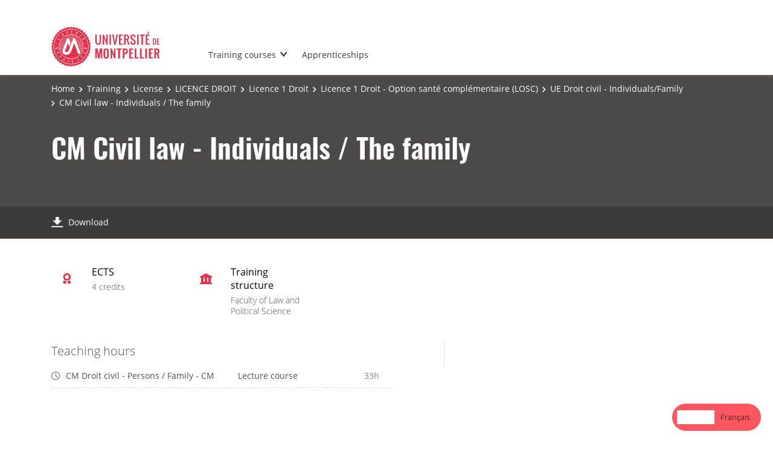

--- FILE ---
content_type: text/html; charset=UTF-8
request_url: https://formations-en.umontpellier.fr/fr/formations/licence-XA/licence-droit-hnes9plq/licence-1-droit-K0I0RHB8/licence-1-droit-option-sante-complementaire-losc-L2AFIOP5/ue-droit-civil-les-personnes-la-famille-LUBCRS8J/cm-droit-civil-les-personnes-la-famille-LUBCRSDN.html
body_size: 4727
content:

<!DOCTYPE html>
<html xmlns="http://www.w3.org/1999/xhtml" xml:lang="fr" lang="en" data-wg-translated="en"><head><meta http-equiv="Content-Type" content="text/html; charset=UTF-8"><meta content="width=device-width, initial-scale=1, shrink-to-fit=no, maximum-scale=1, user-scalable=0" name="viewport"><meta content="Ametys CMS Open source (http://www.ametys.org)" name="generator"><link href="/skins/UMontpellier/resources/templates/common/img/favicon/apple-touch-icon.png" sizes="76x76" rel="apple-touch-icon"><link href="/skins/UMontpellier/resources/templates/common/img/favicon/favicon-32x32.png" sizes="32x32" type="image/png" rel="icon"><link href="/skins/UMontpellier/resources/templates/common/img/favicon/favicon-16x16.png" sizes="16x16" type="image/png" rel="icon"><link href="/skins/UMontpellier/resources/templates/common/img/favicon/site.webmanifes" rel="manifest"><link href="/skins/UMontpellier/resources/img/favicon/favicon.ico" rel="shortcut icon"><meta content="/skins/UMontpellier/resources/img/favicon/browserconfig.xml" name="msapplication-config"><meta content="#ffffff" name="theme-color"><meta content="Universit&eacute; de Montpellier" name="apple-mobile-web-app-title"><meta content="Universit&eacute; de Montpellier" name="application-name"><meta content="width=device-width, initial-scale=1, shrink-to-fit=no, maximum-scale=1, user-scalable=0" name="viewport"><title>CM Droit civil - Les personnes / La famille - Training catalog - UM</title><meta name="generator" content="Ametys CMS Open source (http://www.ametys.org)"><meta content="Ametys V4" name="author"><meta content="Ametys V4" name="copyright"><meta content="fr" name="language"><meta content="15 days" name="revisit-after"><meta content="CM Droit civil - Les personnes / La famille" name="DC.title"><meta content="p00000005240#utilisateurs" name="DC.creator"><meta content="p00000005240#utilisateurs" name="DC.publisher"><meta content="p00000005240#utilisateurs" name="DC.contributor"><meta content="2024-03-28" name="DC.date"><meta content="Text" name="DC.type"><meta content="text/html" name="DC.format"><meta content="courseContent://3e2cc5c2-ce7e-4980-b409-6f8c8091f6a1" name="DC.identifier"><meta content="fr" name="DC.language"><meta content="fr" name="DC.coverage"><!----><noscript><div><img alt="" style="border:0" src="https://stats.umontpellier.fr/matomo.php?idsite=14&amp;rec=1"></div></noscript><link href="/plugins/cms/dublincore/content.rdf?contentId=courseContent://3e2cc5c2-ce7e-4980-b409-6f8c8091f6a1" rel="meta"><link type="text/css" rel="stylesheet" href="/_plugins/web/resources-minimized/NjgwMzg0MDQ3.css"><link type="text/css" rel="stylesheet" href="/_plugins/web/resources-minimized/MTc2NjYwNDk0NA.css" media="print,screen"><link type="text/css" rel="stylesheet" href="/_plugins/web/resources-minimized/LTE5NjcwMTI3MDI.css" media="screen"><link type="text/css" rel="stylesheet" href="/_plugins/web/resources-minimized/Mjk5NTcwMjgx.css"><script type="text/javascript" src="/_plugins/web/resources-minimized/MTQ2MDM4MTAzMg.js"></script><script type="text/javascript"><!--

            $ = $j = jQuery.noConflict();
        
// --></script><script type="text/javascript" src="/_plugins/web/resources-minimized/MTgxMzA1MTk5Mg.js"></script><script type="text/javascript"><!--

            mejs.i18n.language('fr');
        
// --></script><script type="text/javascript"><!--

            ametysUser = null;
            
            var _ametysUserCallbacks = [];
            var _ametysUserRunning = false;
            
            var _fillUserInputs = function(id, field, callback)
            {
                if (this[field])
                {
                    var input = document.getElementById(id);
                    if (!input.value)
                    {
                        input.value = this[field];
                        if (typeof callback == "function")
                        {
                           callback(id, input, this[field]);
                        }
                    }
                }
            }
            
            
            
            function getAmetysUser(callback)
            {
                if (ametysUser && typeof(callback) == "function")
                {
                    callback(ametysUser);
                }
                else
                {
                    if (typeof(callback) == "function")
                    {
                        _ametysUserCallbacks.push(callback);
                    }
                    
                    if (!_ametysUserRunning)
                    {
                        _ametysUserRunning = true;
                        
                        $j.ajax({
                            url: "/_plugins/cms/current-user",
                            dataType: "json",
                            error: function(result, status, error) {
                                console.log(error);
                                ametysUser = null;
                                _ametysUserRunning = false;
                            },
                            success: function(user) {
                                ametysUser = user;
                                
                                if (ametysUser)
                                {
                                    ametysUser.fill = _fillUserInputs;
                                }
                                
                                for (var i=0; i < _ametysUserCallbacks.length; i++)
                                {
                                    try 
                                    {
                                        _ametysUserCallbacks[i](ametysUser);
                                    } 
                                    catch(e) 
                                    {
                                        console.error("Failed to invoked callback function " + _ametysUserCallbacks[i].name + ":", e);
                                    }
                                }
                                
                                _ametysUserRunning = false;
                            }
                        });
                    }
                }
            }
        
// --></script><script type="text/javascript"><!--

           ametysCookieConsentListener = [];
            
           
                function ametysCallCookieConsentListener(accept)
                {
                    for (var i = 0; i < ametysCookieConsentListener.length; i++)
                    {
                       ametysCookieConsentListener[i].apply(window, [accept]);
                    }
                }

                
// --></script><script type="text/javascript" src="/_plugins/web/resources-minimized/LTg5MDg4MjM5NQ.js"></script><script type="text/javascript"><!--

            AmetysFront.CONTEXT_PATH = '';
            AmetysFront.ABSOLUTE_CONTEXT_PATH = 'https://formations-en.umontpellier.fr';
            AmetysFront.URI_PREFIX = '';
            AmetysFront.ABSOLUTE_URI_PREFIX = 'https://formations-en.umontpellier.fr';
            AmetysFront.MAX_UPLOAD_SIZE = 10485760 - 1000; // 1000 for request overhead
                
            AmetysFront.setAppParameter('siteName', 'um1');
            AmetysFront.setAppParameter('sitemapLanguage', 'fr');
            AmetysFront.setAppParameter('locale', 'fr');
        
// --></script><script type="text/javascript" src="/_plugins/web/resources-minimized/ODYzMTY0Mzc0.js"></script><script type="text/javascript"><!--

          $(document).on('ready', function () {
            // initialization of popups
            $.HSCore.components.HSPopup.init('.js-fancybox', {
              transitionEffect: false
            });
          });
        
// --></script><script type="text/javascript"><!--

            contextPath = ""; 
        
// --></script><script type="text/javascript" src="/_plugins/web/resources-minimized/LTE2MTUwMTU2.js"></script><script type="application/json" id="weglot-data">{"allLanguageUrls":{"fr":"https://formations.umontpellier.fr/fr/formations/licence-XA/licence-droit-hnes9plq/licence-1-droit-K0I0RHB8/licence-1-droit-option-sante-complementaire-losc-L2AFIOP5/ue-droit-civil-les-personnes-la-famille-LUBCRS8J/cm-droit-civil-les-personnes-la-famille-LUBCRSDN.html","en":"https://formations-en.umontpellier.fr/fr/formations/licence-XA/licence-droit-hnes9plq/licence-1-droit-K0I0RHB8/licence-1-droit-option-sante-complementaire-losc-L2AFIOP5/ue-droit-civil-les-personnes-la-famille-LUBCRS8J/cm-droit-civil-les-personnes-la-famille-LUBCRSDN.html"},"originalCanonicalUrl":"https://formations.umontpellier.fr/fr/formations/licence-XA/licence-droit-hnes9plq/licence-1-droit-K0I0RHB8/licence-1-droit-option-sante-complementaire-losc-L2AFIOP5/ue-droit-civil-les-personnes-la-famille-LUBCRS8J/cm-droit-civil-les-personnes-la-famille-LUBCRSDN.html","originalPath":"/fr/formations/licence-XA/licence-droit-hnes9plq/licence-1-droit-K0I0RHB8/licence-1-droit-option-sante-complementaire-losc-L2AFIOP5/ue-droit-civil-les-personnes-la-famille-LUBCRS8J/cm-droit-civil-les-personnes-la-famille-LUBCRSDN.html","settings":{"auto_switch":true,"auto_switch_fallback":null,"category":11,"custom_settings":{"button_style":{"with_name":true,"full_name":true,"is_dropdown":false,"with_flags":false,"flag_type":"shiny","custom_css":".country-selector {\r\n    padding: 7px!important;\r\n    border: solid 1px!important;\r\n    border-color: #ff5660!important;\r\n    border-radius: 50px!important;\r\n    background-color: #ff5660!important;\r\n  \tcolor: #ffffff!important;\r\n}\r\n\r\n.wg-list.country-selector .wgcurrent a {\r\n    text-decoration: none!important;\r\n  \tcolor: #ffffff!important;\r\n}\r\n\r\n.wg-list.country-selector a:hover {\r\n    text-decoration: none!important;\r\n    color: #ffffff!important;\r\n}"},"switchers":[],"translate_search":false,"loading_bar":true,"hide_switcher":false,"translate_images":false,"subdomain":false,"wait_transition":true,"dynamic":""},"deleted_at":null,"dynamics":[],"excluded_blocks":[{"value":"body.search.search-results","description":"résultats de recherche"}],"excluded_paths":[{"excluded_languages":["en"],"language_button_displayed":false,"type":"CONTAIN","value":"/recherche/unites-de-recherche/"}],"external_enabled":false,"host":"formations.umontpellier.fr","is_dns_set":false,"is_https":true,"language_from":"fr","language_from_custom_flag":null,"language_from_custom_name":null,"languages":[{"connect_host_destination":{"is_dns_set":true,"created_on_aws":1676284361,"host":"formations-en.umontpellier.fr"},"custom_code":null,"custom_flag":null,"custom_local_name":null,"custom_name":null,"enabled":true,"language_to":"en"}],"media_enabled":false,"page_views_enabled":true,"technology_id":12,"technology_name":"Other","translation_engine":3,"url_type":"SUBDOMAIN","versions":{"translation":1725885625,"slugTranslation":1639470901}}}</script>
<script src="https://cdn.weglot.com/weglot.min.js" type="text/javascript"></script><script><!--

        Weglot.initialize(
        { api_key: 'wg_5c19639d0e6c3c7e3b7810bec1da3b937' }
        );
        
// --></script><script type="text/javascript"><!--

                  var _paq = _paq || [];
                  
                  ametysCookieConsentListener.push(function(accept) {
                    if (accept)
                    {
                        _paq.push(["setDocumentTitle", document.domain + "/" + document.title]);
                        _paq.push(['setConsentGiven']);
                      (function() {
                        var u=(("https:" == document.location.protocol) ? "https://" : "http://") + "stats.umontpellier.fr/";
                        _paq.push(["setTrackerUrl", u+"matomo.php"]);
                        
                        var searchTracking = false;
                        var searchKeyword = $j("input[name='user.input.criterion.common$titleorwording$textfield$1']").val();
                        if (typeof searchKeyword !== "undefined" && searchKeyword != '')
                        {
                            // Internal search tracking on a search result page
                            _paq.push(["trackSiteSearch", searchKeyword.toLowerCase(), false, false]);
                            searchTracking = true;
                        }
                        
                        if (!searchTracking)
                        {
                            _paq.push(["trackPageView"]);
                        }
                        _paq.push(["enableLinkTracking"]);
                        _paq.push(["setSiteId", "14"]);
                        var d=document, g=d.createElement("script"), s=d.getElementsByTagName("script")[0]; g.type="text/javascript";
                        g.defer=true; g.async=true; g.src=u+"matomo.js"; s.parentNode.insertBefore(g,s);
                      })();
                        }
                        else
                        {
                            _paq.push(['forgetConsentGiven']);
                        }
                    });
                  
            
// --></script><script type="text/javascript" src="/_plugins/web/resources-minimized/MTU1NzI3OTA2OA.js"></script><link href="https://formations.umontpellier.fr/fr/formations/licence-XA/licence-droit-hnes9plq/licence-1-droit-K0I0RHB8/licence-1-droit-option-sante-complementaire-losc-L2AFIOP5/ue-droit-civil-les-personnes-la-famille-LUBCRS8J/cm-droit-civil-les-personnes-la-famille-LUBCRSDN.html" hreflang="fr" rel="alternate"><link href="https://formations-en.umontpellier.fr/fr/formations/licence-XA/licence-droit-hnes9plq/licence-1-droit-K0I0RHB8/licence-1-droit-option-sante-complementaire-losc-L2AFIOP5/ue-droit-civil-les-personnes-la-famille-LUBCRS8J/cm-droit-civil-les-personnes-la-famille-LUBCRSDN.html" hreflang="en" rel="alternate"></head><body><header data-header-fix-effect="slide" data-header-fix-moment="600" id="js-header" class="ametys-header"><div class="ametys-header-top"><div class="container"><div class="ametys-header-top-inner"><p></p></div></div></div><div class="ametys-header-main"><div class="container"><div class="ametys-header-main-inner"><div class="ametys-header-logo"><a href="/fr/index.html"><img alt="Training catalog - UM" src="/skins/UMontpellier/resources/templates/common/img/logo-header.svg" class="ametys-header-logo__img-desktop"><img alt="Training catalog - UM" src="/skins/UMontpellier/resources/templates/common/img/logo-header-mobile.svg" class="ametys-header-logo__img-mobile"></a></div><div class="ametys-header-menu-wrap"><button data-target="#mainMenu" data-toggle="collapse" aria-controls="navBar" aria-expanded="false" type="button" class="ametys-hamburger"><span class="ametys-hamburger__box"><span class="ametys-hamburger__inner"></span></span></button><ul class="ametys-header-menu collapse" id="mainMenu"><li data-max-width="60%" data-animation-out="fadeOut" data-animation-in="fadeIn" class="ametys-header-menu__item hs-has-sub-menu"><a target="_blank" aria-expanded="false" aria-haspopup="true" href="/fr/campus.html" class="ametys-header-menu__link">Training courses</a><ul class="ametys-header-sub-menu hs-sub-menu"><li class="ametys-header-sub-menu__item"><a target="_blank" aria-expanded="false" aria-haspopup="true" href="/fr/campus/formations-courtes.html" class="ametys-header-sub-menu__link">Short courses</a></li><li class="ametys-header-sub-menu__item"><a target="_blank" aria-expanded="false" aria-haspopup="true" href="/fr/campus/formation-continue.html" class="ametys-header-sub-menu__link">Continuing education</a></li></ul></li><li data-max-width="60%" data-animation-out="fadeOut" data-animation-in="fadeIn" class="ametys-header-menu__item"><a target="_blank" aria-expanded="false" aria-haspopup="true" href="/fr/formations-alternance.html" class="ametys-header-menu__link">Apprenticeships</a></li></ul></div><script><!--


              $.HSCore.helpers.HSHamburgers.init('.ametys-hamburger');

              $('.ametys-header-menu').HSMegaMenu({
                  
                event: 'hover',
                pageContainer: $('.container'),
                breakpoint: 767
                  
              });
                        
        
// --></script></div></div></div></header><main class="ametys-main"><div data-ametys-zone="default" id="ametys-cms-zone-default"><div data-ametys-zone-level="1" id="ametys-cms-zone-default-item-N10040" class="first last"><div class="ametys-cms-content  wrapper"><div style="min-height: 280px;" class="ametys-main-banner-alt"><div class="container position-relative g-z-index-3"><ul class="ametys-breadcrumbs mb-0"><li class="ametys-breadcrumbs__item"><a href="/fr/index.html" class="ametys-breadcrumbs__link">Home</a></li><li class="ametys-breadcrumbs__item"><a href="/fr/formations.html" class="ametys-breadcrumbs__link">Training</a></li><li class="ametys-breadcrumbs__item"><a href="/fr/formations/licence-XA.html" class="ametys-breadcrumbs__link">License</a></li><li class="ametys-breadcrumbs__item"><a href="/fr/formations/licence-XA/licence-droit-hnes9plq.html" class="ametys-breadcrumbs__link">LICENCE DROIT</a></li><li class="ametys-breadcrumbs__item"><a href="/fr/formations/licence-XA/licence-droit-hnes9plq/licence-1-droit-K0I0RHB8.html" class="ametys-breadcrumbs__link">Licence 1 Droit</a></li><li class="ametys-breadcrumbs__item"><a href="/fr/formations/licence-XA/licence-droit-hnes9plq/licence-1-droit-K0I0RHB8/licence-1-droit-option-sante-complementaire-losc-L2AFIOP5.html" class="ametys-breadcrumbs__link">Licence 1 Droit - Option santé complémentaire (LOSC) </a></li><li class="ametys-breadcrumbs__item"><a href="/fr/formations/licence-XA/licence-droit-hnes9plq/licence-1-droit-K0I0RHB8/licence-1-droit-option-sante-complementaire-losc-L2AFIOP5/ue-droit-civil-les-personnes-la-famille-LUBCRS8J.html" class="ametys-breadcrumbs__link">UE Droit civil - Individuals/Family</a></li><li class="ametys-breadcrumbs__item">CM Civil law - Individuals / The family</li></ul></div><div class="container position-relative g-z-index-4 my-auto"><h1 class="ametys-main-banner-alt__title mb-0">CM Civil law - Individuals / The family</h1></div><footer class="ametys-main-banner-alt-footer g-z-index-3"><div class="container"><div class="ametys-main-banner-alt-footer-inner"><div class="ametys-main-banner-alt-footer-section"><ul class="ametys-main-banner-alt-action-list"><li class="ametys-main-banner-alt-action-list__item"><a target="_blank" href="/plugins/odf-web/um1/_content/course-course-cm-droit-civil-les-personnes-la-famille-fr-2/CM%20Droit%20civil%20-%20Les%20personnes%20_%20La%20famille.pdf" class="ametys-main-banner-alt-action-list__link"><span class="ametys-main-banner-alt-action-list__item-icon ametys-icon-download"></span><span class="ametys-main-banner-alt-action-list__item-text">Download</span></a></li></ul></div></div></div></footer></div><div class="ametys-main-content course-single course"><section class="g-py-40"><div class="container"><ul class="ametys-benefits-alt"><li class="ametys-benefits-alt__item"><div class="ametys-benefits-alt__item-icon"><span class="ametys-icon-medal"></span></div><div class="ametys-benefits-alt__item-description"><h2 class="ametys-benefits-alt__item-title">ECTS</h2><p class="ametys-benefits-alt__item-text">4 credits</p></div></li><li class="ametys-benefits-alt__item"><div class="ametys-benefits-alt__item-icon"><span class="ametys-icon-building"></span></div><div class="ametys-benefits-alt__item-description"><h2 class="ametys-benefits-alt__item-title">Training structure</h2><p class="ametys-benefits-alt__item-text">Faculty of Law and Political Science</p></div></li></ul></div></section><div class="container"><div class="ametys-courses-single-two-columns-content"><div class="ametys-courses-single-two-columns-content__body"><section class="g-mb-35"><div class="ametys-richtext"><h3 class="ametys-richtext-title-4">Teaching hours</h3><ul class="ametys-coursepart mb-0" id="courseParts-N10165"><li class="ametys-coursepart__item"><span class="ametys-coursepart__item-icon ametys-icon-clock"></span><span class="ametys-coursepart__item-title">CM Droit civil - Persons / Family - CM</span><span class="ametys-coursepart__item-text">Lecture course</span><span class="ametys-coursepart__item-badge ametys-coursepart__item-badge--total">33h
                </span></li></ul></div></section></div><aside class="ametys-courses-single-two-columns-content__sidebar"></aside></div></div></div></div></div></div></main><footer class="ametys-footer"><div class="container"><div class="ametys-footer-inner"><div class="ametys-footer-left"><div class="ametys-footer-logo"><a href="#"><img alt="Ametys Campus" src="/skins/UMontpellier/resources/templates/common/img/logo-footer.svg"></a></div><div class="ametys-footer-address"><p>University of Montpellier <br/>163 rue Auguste Broussonnet <br/> 34090 Montpellier</p></div><ul class="ametys-footer-social"><li class="ametys-footer-social__item"><a target="_blank" href="https://www.facebook.com/univmontpellier" class="ametys-footer-social__link"><span class="ametys-footer-social__item-icon fab fa-facebook-f"></span></a></li><li class="ametys-footer-social__item"><a target="_blank" href="https://twitter.com/umontpellier" class="ametys-footer-social__link"><span class="ametys-footer-social__item-icon fab fa-twitter"></span></a></li><li class="ametys-footer-social__item"><a target="_blank" href="https://www.linkedin.com/school/universite-de-montpellier" class="ametys-footer-social__link"><span class="ametys-footer-social__item-icon fab fa-linkedin-in"></span></a></li><li class="ametys-footer-social__item"><a target="_blank" href="https://www.youtube.com/user/umontpellier" class="ametys-footer-social__link"><span class="ametys-footer-social__item-icon fab fa-youtube"></span></a></li><li class="ametys-footer-social__item"><a target="_blank" href="https://www.instagram.com/umontpellier" class="ametys-footer-social__link"><span class="ametys-footer-social__item-icon fab fa-instagram"></span></a></li></ul></div><div class="ametys-footer-middle"><div class="ametys-footer-middle-inner"><div class="ametys-footer-middle-section"><h4 class="ametys-footer-title">Direct access</h4><ul class="ametys-footer-menu"><li class="ametys-footer-menu__item"><a href="/fr/mentions-legales.html" class="ametys-footer-menu__link">Terms of use</a></li></ul></div></div></div></div></div></footer><script type="text/javascript"><!--

                        ametysCallCookieConsentListener(true);
                   
// --></script></body></html>


--- FILE ---
content_type: image/svg+xml
request_url: https://formations.umontpellier.fr/skins/UMontpellier/resources/templates/common/img/logo-header-mobile.svg
body_size: 4159
content:
<?xml version="1.0" standalone="no"?>
<!DOCTYPE svg PUBLIC "-//W3C//DTD SVG 20010904//EN"
 "http://www.w3.org/TR/2001/REC-SVG-20010904/DTD/svg10.dtd">
<svg version="1.0" xmlns="http://www.w3.org/2000/svg"
 width="293.000000pt" height="295.000000pt" viewBox="0 0 293.000000 295.000000"
 preserveAspectRatio="xMidYMid meet">

<g transform="translate(0.000000,295.000000) scale(0.100000,-0.100000)"
fill="#E7314b" stroke="none">
<path d="M1419 2909 c-29 -21 -55 -39 -58 -39 -3 1 -31 14 -61 30 l-55 28 -47
-46 -48 -46 -47 13 c-89 25 -85 26 -126 -28 -40 -55 -51 -58 -133 -42 l-42 8
-27 -57 c-30 -62 -44 -70 -136 -70 -34 0 -36 -1 -55 -62 l-20 -63 -64 -10
c-70 -11 -67 -8 -84 -107 -6 -35 -10 -38 -71 -58 l-65 -22 0 -69 0 -69 -61
-30 c-38 -20 -59 -36 -56 -44 3 -7 8 -37 11 -67 l7 -54 -54 -38 -55 -39 21
-64 21 -64 -48 -49 -48 -49 32 -60 32 -60 -40 -54 -39 -53 39 -56 39 -57 -30
-58 -29 -59 46 -47 46 -48 -13 -47 c-25 -89 -26 -85 28 -126 54 -40 56 -45 42
-128 l-8 -47 58 -27 58 -28 6 -72 7 -72 62 -19 61 -19 10 -64 c11 -71 8 -68
107 -85 35 -6 38 -10 58 -71 l22 -65 67 0 68 0 33 -61 c19 -36 37 -58 44 -56
7 3 37 8 67 11 l54 7 38 -54 39 -55 64 21 64 21 49 -48 49 -48 60 32 59 33 54
-40 54 -40 56 39 57 39 59 -30 60 -30 48 49 47 48 56 -19 c30 -10 61 -19 67
-19 7 0 28 23 46 50 l34 50 72 -6 72 -6 26 53 c15 30 29 55 30 57 2 2 33 7 70
10 l68 7 21 60 21 60 65 10 64 10 9 45 c16 91 13 87 82 110 l65 22 0 69 0 69
59 29 58 30 -8 43 c-15 78 -12 95 24 117 74 48 72 42 52 116 l-18 66 45 46 46
46 -30 62 -31 63 31 43 c40 54 40 77 1 132 l-31 44 30 60 31 60 -49 48 -48 47
19 56 c10 30 19 61 19 67 0 7 -23 28 -50 46 l-51 34 6 72 7 72 -61 31 -61 30
0 68 0 67 -63 20 -62 20 -10 65 -10 65 -50 8 c-84 15 -90 19 -108 86 l-17 61
-70 0 -70 0 -30 61 c-20 38 -36 59 -44 56 -7 -3 -37 -8 -67 -12 l-54 -7 -38
55 -38 55 -65 -21 -64 -21 -49 48 -48 48 -62 -31 -61 -31 -54 39 -54 40 -53
-40z m275 -155 c529 -83 967 -519 1061 -1058 19 -114 19 -328 0 -442 -82 -469
-418 -858 -875 -1014 -248 -84 -569 -82 -826 5 -369 126 -681 438 -809 809
-89 262 -89 579 0 842 125 368 439 681 806 808 207 70 409 86 643 50z"/>
<path d="M1328 2739 c-227 -28 -453 -120 -634 -259 -133 -103 -283 -287 -362
-445 -146 -293 -168 -675 -56 -987 109 -301 349 -571 639 -716 284 -141 644
-167 951 -66 356 116 643 383 784 729 279 682 -82 1460 -784 1689 -160 53
-378 75 -538 55z m12 -89 c0 -15 -7 -20 -25 -20 -20 0 -25 -5 -25 -24 0 -19 6
-25 28 -28 33 -4 37 -32 5 -36 -24 -4 -27 -10 -17 -36 4 -10 18 -16 35 -16 35
0 40 -27 7 -34 -72 -16 -71 -17 -84 60 -23 135 -23 138 11 145 54 12 65 10 65
-11z m328 4 c24 -16 31 -77 11 -89 -6 -4 -8 -14 -4 -23 3 -8 3 -34 -1 -58 -5
-35 -9 -41 -25 -37 -15 4 -19 13 -17 44 3 38 -14 57 -20 22 -9 -54 -12 -61
-30 -56 -17 4 -17 10 -3 109 14 102 15 104 40 104 15 0 37 -7 49 -16z m-634
-179 c31 -107 31 -102 6 -115 -17 -9 -27 0 -85 77 -48 63 -62 89 -53 95 21 13
25 10 59 -37 18 -25 34 -43 36 -42 1 2 -4 27 -13 57 -13 43 -13 54 -2 61 19
12 24 3 52 -96z m964 79 c22 -15 27 -38 16 -68 -8 -22 -34 -8 -34 20 0 13 -4
24 -9 24 -18 0 -20 -32 -5 -70 20 -51 4 -93 -39 -98 -47 -6 -70 32 -51 82 8
22 34 8 34 -20 0 -13 4 -24 9 -24 17 0 19 24 5 59 -18 44 -18 54 7 85 24 30
36 32 67 10z m252 -213 c-11 -14 -42 -51 -70 -81 -44 -49 -51 -53 -64 -40 -13
13 -7 24 56 93 56 62 73 75 84 66 12 -9 11 -16 -6 -38z m-559 15 c174 -44 305
-119 429 -245 172 -173 260 -390 260 -636 0 -246 -88 -463 -260 -636 -176
-179 -391 -269 -641 -269 -196 0 -346 44 -505 149 -199 131 -340 339 -389 572
-19 90 -19 278 0 368 73 348 352 629 698 705 34 8 119 14 188 15 103 1 144 -3
220 -23z m-950 -33 c89 -95 94 -102 80 -116 -10 -10 -28 4 -88 67 -55 58 -71
81 -61 87 20 13 20 13 69 -38z m1723 -183 c14 -22 26 -44 26 -49 0 -16 -29
-21 -37 -6 -7 11 -23 4 -78 -31 -38 -24 -73 -43 -79 -41 -27 9 -11 31 54 73
50 32 70 50 66 61 -7 16 0 33 13 33 5 0 20 -18 35 -40z m-1872 -40 c62 -37 85
-56 81 -67 -5 -12 -16 -14 -52 -9 l-46 6 25 -20 c14 -11 28 -20 33 -20 13 0 7
-20 -7 -26 -15 -6 -186 93 -186 106 0 16 30 31 50 26 60 -17 64 -17 30 4 -19
12 -36 23 -38 25 -5 5 10 35 17 31 3 -2 45 -27 93 -56z m2012 -255 c3 -8 12
-15 20 -15 9 0 20 -9 26 -19 15 -28 13 -33 -10 -21 -17 9 -20 8 -20 -10 0 -13
-7 -20 -20 -20 -13 0 -20 7 -20 19 0 11 -4 22 -9 25 -17 11 -41 -6 -41 -29 0
-33 -28 -40 -36 -9 -4 17 -11 23 -21 20 -8 -3 -19 -6 -24 -6 -5 0 -8 -14 -7
-32 2 -23 -2 -33 -14 -36 -12 -2 -18 7 -23 37 -4 23 -7 44 -7 48 0 7 160 59
188 62 7 1 14 -6 18 -14z m-2166 -41 c37 -9 75 -24 85 -32 24 -22 21 -59 -7
-77 -22 -14 -31 -14 -110 6 -70 17 -86 25 -86 40 0 11 3 19 8 19 8 0 130 -28
155 -36 11 -3 17 0 17 9 0 9 -18 19 -47 26 -116 29 -122 31 -117 46 8 19 20
19 102 -1z m-24 -319 c7 -19 -20 -46 -39 -39 -21 8 -26 32 -9 48 16 17 40 12
48 -9z m2180 0 c7 -19 -20 -46 -39 -39 -21 8 -26 32 -9 48 16 17 40 12 48 -9z
m-26 -236 c51 -10 62 -15 62 -32 0 -18 -5 -19 -46 -13 -54 7 -58 -13 -6 -26
22 -6 32 -15 32 -28 0 -24 3 -24 -74 -4 -156 39 -146 31 -121 90 17 40 13 40
153 13z m-2028 -26 c0 -7 -21 -24 -47 -38 l-48 -25 54 2 c42 2 55 -2 63 -16 5
-10 8 -19 6 -22 -3 -2 -43 -15 -89 -29 -46 -14 -91 -28 -100 -30 -11 -4 -18 2
-22 15 -3 11 0 20 6 20 7 0 4 5 -5 11 -10 5 -18 16 -18 24 0 8 8 19 18 24 15
9 15 10 -4 11 -12 0 -24 6 -27 14 -4 11 9 19 51 31 31 9 77 22 102 29 46 13
59 8 60 -21z m1825 -203 c3 -5 1 -19 -6 -32 -10 -18 -8 -24 7 -35 16 -12 21
-11 36 9 21 29 46 12 30 -19 -9 -15 -6 -22 10 -32 19 -12 23 -11 35 5 7 10 13
22 13 26 0 5 9 4 20 -2 20 -11 20 -11 -2 -50 -13 -22 -26 -40 -30 -40 -16 0
-178 96 -178 105 0 16 39 75 49 75 6 0 13 -4 16 -10z m-1699 -86 c16 -24 16
-27 -2 -50 -30 -40 -128 -97 -153 -89 -27 8 -44 40 -36 65 9 28 114 99 147 99
19 1 33 -7 44 -25z m1613 -185 c39 -37 71 -71 71 -77 0 -30 -28 -17 -101 48
-64 59 -77 75 -68 87 16 18 15 19 98 -58z m-1470 -47 l-19 -47 28 34 c27 31
52 36 52 10 0 -6 -30 -44 -67 -85 -56 -63 -69 -72 -80 -61 -12 11 -11 21 7 63
l20 49 -34 -39 c-30 -35 -56 -42 -56 -14 0 5 30 43 66 84 56 62 69 72 85 64
18 -10 18 -12 -2 -58z m1255 -122 c45 -69 47 -70 70 -55 20 13 25 13 35 2 9
-11 3 -20 -30 -41 -22 -15 -42 -26 -43 -24 -29 35 -114 174 -110 180 13 20 34
3 78 -62z m-1003 9 c41 -21 48 -45 12 -43 -16 0 -29 -17 -59 -77 -33 -68 -40
-77 -56 -68 -17 9 -15 15 21 87 35 69 37 79 23 88 -16 10 -10 34 9 34 5 0 28
-9 50 -21z m760 -126 c15 -43 31 -77 36 -76 41 7 48 6 51 -8 2 -12 -10 -21
-41 -32 l-45 -15 -33 99 c-29 85 -32 101 -19 109 19 12 18 13 51 -77z m-493
35 c6 -6 12 -26 12 -45 0 -39 -39 -86 -64 -77 -11 4 -17 -4 -22 -30 -7 -41
-14 -48 -33 -37 -11 7 -10 27 5 110 l19 102 35 -6 c19 -4 41 -11 48 -17z m272
-18 c0 -15 -7 -20 -25 -20 -20 0 -25 -5 -25 -25 0 -20 5 -25 26 -25 33 0 29
-33 -4 -38 -17 -3 -22 -9 -20 -25 2 -17 11 -23 36 -25 63 -6 29 -42 -40 -42
-24 0 -27 4 -32 43 -11 93 -15 165 -9 171 3 3 26 6 50 6 36 0 43 -3 43 -20z"/>
<path d="M1626 2604 c-8 -29 -3 -39 13 -29 13 8 15 55 2 55 -5 0 -12 -12 -15
-26z"/>
<path d="M1356 2349 c-186 -25 -361 -114 -501 -254 -148 -148 -230 -317 -255
-524 -22 -179 22 -383 118 -546 63 -107 200 -244 307 -307 554 -326 1254 26
1325 667 41 377 -179 753 -529 900 -142 59 -321 84 -465 64z m132 -381 c-3
-166 -8 -202 -25 -184 -9 9 -4 527 6 541 11 18 21 -176 19 -357z m-124 204
c29 -156 29 -152 18 -152 -13 0 -29 61 -47 171 -18 112 -18 119 -6 119 5 0 21
-62 35 -138z m266 133 c0 -19 -32 -208 -41 -242 -11 -40 -29 -59 -29 -30 0 33
54 277 61 277 5 0 9 -2 9 -5z m-411 -99 c20 -55 21 -81 2 -60 -11 11 -41 102
-41 123 0 26 16 0 39 -63z m531 -9 c-12 -32 -26 -57 -31 -57 -13 0 -12 8 12
70 26 68 33 79 37 59 1 -9 -7 -41 -18 -72z m-657 -44 c20 -32 33 -61 30 -66
-7 -12 -15 -2 -53 66 -41 74 -22 74 23 0z m781 -10 c-45 -81 -42 -78 -51 -70
-7 8 7 41 42 96 42 67 49 46 9 -26z m-869 -93 c58 -67 81 -108 56 -98 -11 4
-141 164 -141 173 0 16 25 -6 85 -75z m1025 75 c0 -8 -142 -180 -151 -183 -26
-10 -1 32 62 106 63 72 89 95 89 77z m-734 -40 c20 -13 68 -124 127 -291 l21
-61 -49 -129 c-26 -71 -51 -133 -55 -137 -4 -5 -19 22 -33 60 -60 162 -69 184
-73 180 -8 -8 -214 -558 -214 -571 0 -23 48 -58 88 -63 54 -7 122 25 154 75
14 20 93 219 177 442 194 515 182 487 226 506 44 18 98 5 120 -29 29 -46 385
-1010 385 -1044 0 -73 -80 -114 -150 -78 -31 16 -22 -6 -210 493 -62 163 -106
268 -111 260 -4 -7 -57 -146 -119 -308 -61 -162 -125 -316 -141 -342 -120
-187 -371 -236 -528 -102 -63 55 -85 104 -86 194 0 73 5 87 158 490 87 228
163 423 169 433 23 43 95 54 144 22z m-361 -145 c50 -40 92 -79 93 -87 2 -9
-1 -14 -7 -12 -19 7 -201 170 -201 181 0 12 -4 15 115 -82z m1191 71 c-9 -13
-203 -181 -210 -181 -3 0 -6 6 -6 14 0 8 46 51 101 95 91 73 130 97 115 72z
m-1127 -248 c3 -2 0 -8 -5 -13 -12 -12 -267 137 -259 151 4 6 241 -118 264
-138z m1215 138 c9 -14 -253 -166 -266 -153 -7 7 11 21 59 48 37 21 97 54 133
75 36 20 66 38 67 38 1 1 4 -3 7 -8z m-1391 -177 c86 -30 137 -52 137 -60 0
-8 -3 -14 -7 -14 -17 0 -283 106 -283 113 0 12 8 9 153 -39z m1452 37 c-12
-12 -265 -111 -283 -111 -8 0 -12 6 -10 13 2 6 65 33 139 59 135 47 171 56
154 39z m-1475 -156 c128 -20 137 -22 122 -37 -13 -13 -295 39 -286 54 3 5 18
7 32 4 15 -3 74 -13 132 -21z m1510 16 c0 -9 -22 -15 -182 -46 -80 -16 -131
-15 -114 3 4 4 67 17 139 28 163 26 157 26 157 15z m-1420 -146 c0 -13 -22
-15 -135 -15 -143 0 -189 17 -62 23 182 8 197 8 197 -8z m1407 5 c20 0 32 -4
28 -10 -4 -6 -62 -10 -141 -10 -118 0 -134 2 -134 17 0 14 12 15 107 10 58 -4
121 -7 140 -7z m-82 -126 c85 -16 133 -34 90 -34 -31 0 -193 28 -205 35 -17
10 -11 27 8 21 9 -3 58 -12 107 -22z m-1373 4 c-11 -11 -140 -36 -191 -37 -44
-1 -11 14 67 30 97 21 141 24 124 7z m-46 -136 c-7 -11 -91 -42 -114 -42 -25
0 -4 13 56 36 58 22 69 23 58 6z m1411 -4 c65 -24 87 -38 58 -37 -32 1 -118
34 -123 47 -5 16 -3 16 65 -10z"/>
<path d="M2452 1218 c3 -7 15 -15 27 -16 16 -3 22 1 19 10 -3 7 -15 15 -27 16
-16 3 -22 -1 -19 -10z"/>
<path d="M388 1113 c7 -3 16 -2 19 1 4 3 -2 6 -13 5 -11 0 -14 -3 -6 -6z"/>
<path d="M568 891 c-49 -31 -63 -47 -50 -55 11 -6 122 62 122 75 0 16 -25 9
-72 -20z"/>
<path d="M1277 463 c-10 -10 -8 -53 2 -53 10 0 21 24 21 46 0 15 -12 19 -23 7z"/>
</g>
</svg>
